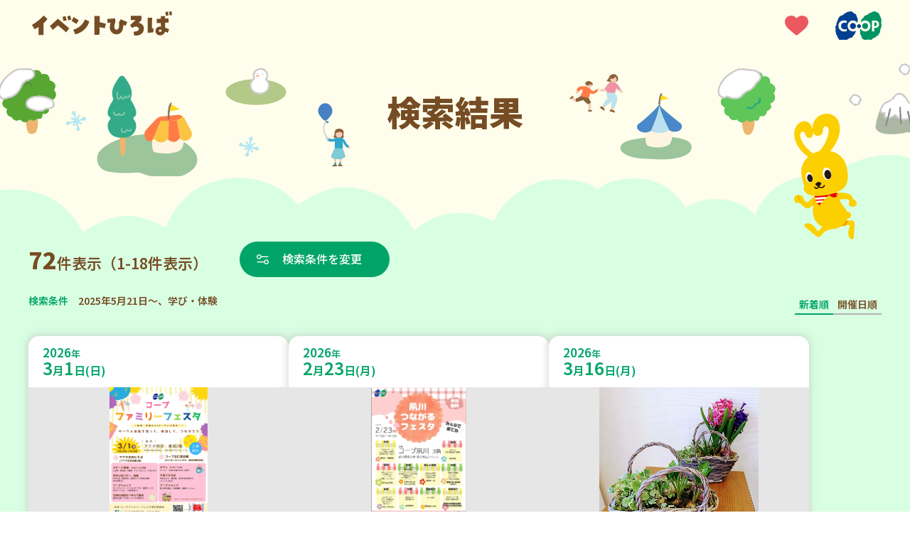

--- FILE ---
content_type: text/html; charset=UTF-8
request_url: https://event.kobe.coop/event.php?genre=activity&date=2025-05-21
body_size: 105342
content:
<!doctype html>
<html lang="ja">
<head prefix="og: http://ogp.me/ns#">
<!-- Google Tag Manager -->
<script>(function(w,d,s,l,i){w[l]=w[l]||[];w[l].push({'gtm.start':
new Date().getTime(),event:'gtm.js'});var f=d.getElementsByTagName(s)[0],
j=d.createElement(s),dl=l!='dataLayer'?'&l='+l:'';j.async=true;j.src=
'https://www.googletagmanager.com/gtm.js?id='+i+dl;f.parentNode.insertBefore(j,f);
})(window,document,'script','dataLayer','GTM-KPST4W5');</script>
<!-- End Google Tag Manager -->
<meta charset="UTF-8">
<title>「2025年5月21日～、学び・体験」の検索結果｜イベントひろば｜コープこうべ</title>
<meta name="viewport" content="width=device-width, initial-scale=1.0">
<meta name="description" content="「2025年5月21日～、学び・体験」の検索結果のイベント一覧です。組合員ならだれでも参加できるイベントやサークルのお知らせを紹介しています。">
<meta name="keywords" content="">


<meta property="og:title" content="「2025年5月21日～、学び・体験」の検索結果｜イベントひろば｜コープこうべ">
<meta property="og:description" content="「2025年5月21日～、学び・体験」の検索結果のイベント一覧です。組合員ならだれでも参加できるイベントやサークルのお知らせを紹介しています。">

<meta property="og:type" content="article">


<meta property="og:image" content="https://event.kobe.coop/share/img/ogp_image.png">

<meta property="og:site_name" content="イベントひろば">
<meta property="og:locale" content="ja_JP">

<link rel="shortcut icon" href="/favicon.ico">
<link rel="preconnect" href="https://fonts.googleapis.com">
<link rel="preconnect" href="https://fonts.gstatic.com" crossorigin>
<link href="https://fonts.googleapis.com/css2?family=Noto+Sans+JP:wght@100..900&family=Roboto:ital,wght@0,100..900;1,100..900&display=swap" rel="stylesheet">
<link rel="stylesheet" href="/share/css/style.css?v=20251001">

<link rel="stylesheet" href="https://cdn.jsdelivr.net/npm/flatpickr/dist/flatpickr.min.css">
<script src="https://cdn.jsdelivr.net/npm/flatpickr"></script>
<script src="https://cdn.jsdelivr.net/npm/flatpickr/dist/l10n/ja.js"></script>

<link rel="stylesheet" href="https://cdn.jsdelivr.net/npm/swiper@11/swiper-bundle.min.css" />
<script src="https://cdn.jsdelivr.net/npm/swiper@11/swiper-bundle.min.js"></script></head>
<body id="top">
<!-- Google Tag Manager (noscript) -->
<noscript><iframe src="https://www.googletagmanager.com/ns.html?id=GTM-KPST4W5"
height="0" width="0" style="display:none;visibility:hidden"></iframe></noscript>
<!-- End Google Tag Manager (noscript) -->
<div id="fb-root"></div>
<script>(function(d, s, id) {
  var js, fjs = d.getElementsByTagName(s)[0];
  if (d.getElementById(id)) return;
  js = d.createElement(s); js.id = id;
  js.src = "//connect.facebook.net/ja_JP/sdk.js#xfbml=1&version=v2.8";
  fjs.parentNode.insertBefore(js, fjs);
}(document, 'script', 'facebook-jssdk'));</script><header class="l-header" id="l-header">
	<div class="l-header-inner">
		<p class="l-header-title">
			<a href="/" class="l-header-titleLink">
				<img src="/share/img/logo_event_hiroba.svg" alt="イベントひろば" class="l-header-titleImage">
			</a>
		</p>
		<div class="l-header-icon">
			<div class="l-header-favorite">
				<a href="/favorite/index.php" class="l-header-favoriteLink">
					<img src="/share/img/pic_heart.svg" alt="お気に入り" class="l-header-favoriteImage">
				</a>
			</div>
			<div class="l-header-coopLogo">
				<a href="https://www.kobe.coop.or.jp/" target="_blank" class="l-header-coopLogoLink">
					<img src="/share/img/logo_ci.svg" alt="コープこうべ" class="l-header-coopLogoImage">
				</a>
			</div>
		</div>
	</div>
</header>
<main class="p-result">
	<div class="p-result-mv">
		<div class="p-result-mvInner --winter">
			<h1 class="p-result-mvTitle">検索結果</h1>
			<div class="p-result-mvCoopyWrap">
				<div class="p-result-mvCoopy">
					<img src="/img/pic_coopy.svg" alt="" class="p-result-mvCoopyImage">
				</div>
			</div>
		</div>
	</div>

	<!-- 検索結果一覧 -->
	<section class="l-section --result">
		<div class="l-section-inner">
			<div class="p-result-lead">
				<div class="p-result-countWrap">
					<p class="p-result-count"><span class="p-result-num">72</span>件表示（1-18件表示）</p>
											<a href="#" class="m-btn --searchRst --date" data-type="modal-searchBox">検索条件を変更</a>
										<div id="searchBoxModal" class="m-searchBox">
						<form action="/event.php" method="get" id="search-form" class="m-searchBox-inner">
    <div class="m-searchBox-tabWrapper">
        <div class="m-searchBox-tabArea" role="tablist">
            <a href="#" class="m-searchBox-tabLink --date" role="tab" aria-selected="false" aria-controls="tabPanel-date">日程<span class="u-sp-none">から探す</span></a>
            <a href="#" class="m-searchBox-tabLink --place" role="tab" aria-selected="false" aria-controls="tabPanel-place">場所<span class="u-sp-none">から探す</span></a>
            <a href="#" class="m-searchBox-tabLink --genre" role="tab" aria-selected="false" aria-controls="tabPanel-genre">ジャンル<span class="u-sp-none">で探す</span></a>
            <a href="javascript:void(0)" class="m-searchBox-termsLink --pc  js-formReset">条件をリセットする</a>
        </div>
        <div class="m-searchBox-content">
            <div class="m-searchBox-tabPanelArea">
                <div id="tabPanel-date" class="m-searchBox-tabPanel --date" role="tabpanel" tabindex="0" hidden>
                    <h2 class="m-searchBox-tabPanelTitle">日程</h2>
                    <div class="m-searchBox-tabCalendar">
                        <input type="text" id="date-range-picker" placeholder="日付を選択">
                        <input type="hidden" name="date" id="start-date" value="2025-05-21">
                        <input type="hidden" name="e_date" id="end-date" value="">
                    </div>
                                    </div>
                <div id="tabPanel-place" class="m-searchBox-tabPanel --place" role="tabpanel" tabindex="0" hidden>
                    <h2 class="m-searchBox-tabPanelTitle">場所</h2>
                                            <ul class="m-searchBox-checkList">
                            <li class="m-searchBox-checkItem m-searchBox-checkItem__areaName">
                                <label class="m-searchBox-checkItemLabel">
                                    <input class="m-searchBox-checkInput" type="checkbox" name="area" data-roll="toggleSearchArea" value="tajima_tanba">
                                    <span class="m-searchBox-checkTitle">但馬・丹波</span>
                                </label>
                            </li>
                                                            <li class="m-searchBox-checkItem" id="area_tajima_tanba">
                                    <label class="m-searchBox-checkItemLabel" for="city_tanba">
                                                                                <input class="m-searchBox-checkInput" type="checkbox" name="city[]" id="city_tanba" value="tanba" data-label="tajima_tanba" data-roll="cityItem" >
                                                                                <span class="m-searchBox-checkTitle">丹波市</span>
                                    </label>
                                </li>
                                                            <li class="m-searchBox-checkItem" id="area_tajima_tanba">
                                    <label class="m-searchBox-checkItemLabel" for="city_sasayama">
                                                                                <input class="m-searchBox-checkInput" type="checkbox" name="city[]" id="city_sasayama" value="sasayama" data-label="tajima_tanba" data-roll="cityItem" >
                                                                                <span class="m-searchBox-checkTitle">丹波篠山市</span>
                                    </label>
                                </li>
                                                            <li class="m-searchBox-checkItem" id="area_tajima_tanba">
                                    <label class="m-searchBox-checkItemLabel" for="city_toyooka">
                                                                                <input class="m-searchBox-checkInput" type="checkbox" name="city[]" id="city_toyooka" value="toyooka" data-label="tajima_tanba" data-roll="cityItem" >
                                                                                <span class="m-searchBox-checkTitle">豊岡市</span>
                                    </label>
                                </li>
                                                            <li class="m-searchBox-checkItem" id="area_tajima_tanba">
                                    <label class="m-searchBox-checkItemLabel" for="city_asago">
                                                                                <input class="m-searchBox-checkInput" type="checkbox" name="city[]" id="city_asago" value="asago" data-label="tajima_tanba" data-roll="cityItem" >
                                                                                <span class="m-searchBox-checkTitle">朝来市</span>
                                    </label>
                                </li>
                                                            <li class="m-searchBox-checkItem" id="area_tajima_tanba">
                                    <label class="m-searchBox-checkItemLabel" for="city_yabu">
                                                                                <input class="m-searchBox-checkInput" type="checkbox" name="city[]" id="city_yabu" value="yabu" data-label="tajima_tanba" data-roll="cityItem" >
                                                                                <span class="m-searchBox-checkTitle">養父市</span>
                                    </label>
                                </li>
                                                            <li class="m-searchBox-checkItem" id="area_tajima_tanba">
                                    <label class="m-searchBox-checkItemLabel" for="city_kami">
                                                                                <input class="m-searchBox-checkInput" type="checkbox" name="city[]" id="city_kami" value="kami" data-label="tajima_tanba" data-roll="cityItem" >
                                                                                <span class="m-searchBox-checkTitle">香美町</span>
                                    </label>
                                </li>
                                                            <li class="m-searchBox-checkItem" id="area_tajima_tanba">
                                    <label class="m-searchBox-checkItemLabel" for="city_shinonsen">
                                                                                <input class="m-searchBox-checkInput" type="checkbox" name="city[]" id="city_shinonsen" value="shinonsen" data-label="tajima_tanba" data-roll="cityItem" >
                                                                                <span class="m-searchBox-checkTitle">新温泉町</span>
                                    </label>
                                </li>
                                                            <li class="m-searchBox-checkItem" id="area_tajima_tanba">
                                    <label class="m-searchBox-checkItemLabel" for="city_kyotango">
                                                                                <input class="m-searchBox-checkInput" type="checkbox" name="city[]" id="city_kyotango" value="kyotango" data-label="tajima_tanba" data-roll="cityItem" >
                                                                                <span class="m-searchBox-checkTitle">京丹後市</span>
                                    </label>
                                </li>
                                                    </ul>
                                            <ul class="m-searchBox-checkList">
                            <li class="m-searchBox-checkItem m-searchBox-checkItem__areaName">
                                <label class="m-searchBox-checkItemLabel">
                                    <input class="m-searchBox-checkInput" type="checkbox" name="area" data-roll="toggleSearchArea" value="harima">
                                    <span class="m-searchBox-checkTitle">播磨</span>
                                </label>
                            </li>
                                                            <li class="m-searchBox-checkItem" id="area_harima">
                                    <label class="m-searchBox-checkItemLabel" for="city_miki">
                                                                                <input class="m-searchBox-checkInput" type="checkbox" name="city[]" id="city_miki" value="miki" data-label="harima" data-roll="cityItem" >
                                                                                <span class="m-searchBox-checkTitle">三木市</span>
                                    </label>
                                </li>
                                                            <li class="m-searchBox-checkItem" id="area_harima">
                                    <label class="m-searchBox-checkItemLabel" for="city_ono">
                                                                                <input class="m-searchBox-checkInput" type="checkbox" name="city[]" id="city_ono" value="ono" data-label="harima" data-roll="cityItem" >
                                                                                <span class="m-searchBox-checkTitle">小野市</span>
                                    </label>
                                </li>
                                                            <li class="m-searchBox-checkItem" id="area_harima">
                                    <label class="m-searchBox-checkItemLabel" for="city_kato">
                                                                                <input class="m-searchBox-checkInput" type="checkbox" name="city[]" id="city_kato" value="kato" data-label="harima" data-roll="cityItem" >
                                                                                <span class="m-searchBox-checkTitle">加東市</span>
                                    </label>
                                </li>
                                                            <li class="m-searchBox-checkItem" id="area_harima">
                                    <label class="m-searchBox-checkItemLabel" for="city_kasai">
                                                                                <input class="m-searchBox-checkInput" type="checkbox" name="city[]" id="city_kasai" value="kasai" data-label="harima" data-roll="cityItem" >
                                                                                <span class="m-searchBox-checkTitle">加西市</span>
                                    </label>
                                </li>
                                                            <li class="m-searchBox-checkItem" id="area_harima">
                                    <label class="m-searchBox-checkItemLabel" for="city_nishiwaki">
                                                                                <input class="m-searchBox-checkInput" type="checkbox" name="city[]" id="city_nishiwaki" value="nishiwaki" data-label="harima" data-roll="cityItem" >
                                                                                <span class="m-searchBox-checkTitle">西脇市</span>
                                    </label>
                                </li>
                                                            <li class="m-searchBox-checkItem" id="area_harima">
                                    <label class="m-searchBox-checkItemLabel" for="city_taka">
                                                                                <input class="m-searchBox-checkInput" type="checkbox" name="city[]" id="city_taka" value="taka" data-label="harima" data-roll="cityItem" >
                                                                                <span class="m-searchBox-checkTitle">多可町</span>
                                    </label>
                                </li>
                                                            <li class="m-searchBox-checkItem" id="area_harima">
                                    <label class="m-searchBox-checkItemLabel" for="city_akashi">
                                                                                <input class="m-searchBox-checkInput" type="checkbox" name="city[]" id="city_akashi" value="akashi" data-label="harima" data-roll="cityItem" >
                                                                                <span class="m-searchBox-checkTitle">明石市</span>
                                    </label>
                                </li>
                                                            <li class="m-searchBox-checkItem" id="area_harima">
                                    <label class="m-searchBox-checkItemLabel" for="city_inami">
                                                                                <input class="m-searchBox-checkInput" type="checkbox" name="city[]" id="city_inami" value="inami" data-label="harima" data-roll="cityItem" >
                                                                                <span class="m-searchBox-checkTitle">稲美町</span>
                                    </label>
                                </li>
                                                            <li class="m-searchBox-checkItem" id="area_harima">
                                    <label class="m-searchBox-checkItemLabel" for="city_harima">
                                                                                <input class="m-searchBox-checkInput" type="checkbox" name="city[]" id="city_harima" value="harima" data-label="harima" data-roll="cityItem" >
                                                                                <span class="m-searchBox-checkTitle">播磨町</span>
                                    </label>
                                </li>
                                                            <li class="m-searchBox-checkItem" id="area_harima">
                                    <label class="m-searchBox-checkItemLabel" for="city_kakogawa">
                                                                                <input class="m-searchBox-checkInput" type="checkbox" name="city[]" id="city_kakogawa" value="kakogawa" data-label="harima" data-roll="cityItem" >
                                                                                <span class="m-searchBox-checkTitle">加古川市</span>
                                    </label>
                                </li>
                                                            <li class="m-searchBox-checkItem" id="area_harima">
                                    <label class="m-searchBox-checkItemLabel" for="city_takasago">
                                                                                <input class="m-searchBox-checkInput" type="checkbox" name="city[]" id="city_takasago" value="takasago" data-label="harima" data-roll="cityItem" >
                                                                                <span class="m-searchBox-checkTitle">高砂市</span>
                                    </label>
                                </li>
                                                            <li class="m-searchBox-checkItem" id="area_harima">
                                    <label class="m-searchBox-checkItemLabel" for="city_himeji">
                                                                                <input class="m-searchBox-checkInput" type="checkbox" name="city[]" id="city_himeji" value="himeji" data-label="harima" data-roll="cityItem" >
                                                                                <span class="m-searchBox-checkTitle">姫路市</span>
                                    </label>
                                </li>
                                                            <li class="m-searchBox-checkItem" id="area_harima">
                                    <label class="m-searchBox-checkItemLabel" for="city_fukusaki">
                                                                                <input class="m-searchBox-checkInput" type="checkbox" name="city[]" id="city_fukusaki" value="fukusaki" data-label="harima" data-roll="cityItem" >
                                                                                <span class="m-searchBox-checkTitle">福崎町</span>
                                    </label>
                                </li>
                                                            <li class="m-searchBox-checkItem" id="area_harima">
                                    <label class="m-searchBox-checkItemLabel" for="city_ichikawa">
                                                                                <input class="m-searchBox-checkInput" type="checkbox" name="city[]" id="city_ichikawa" value="ichikawa" data-label="harima" data-roll="cityItem" >
                                                                                <span class="m-searchBox-checkTitle">市川町</span>
                                    </label>
                                </li>
                                                            <li class="m-searchBox-checkItem" id="area_harima">
                                    <label class="m-searchBox-checkItemLabel" for="city_kamikawa">
                                                                                <input class="m-searchBox-checkInput" type="checkbox" name="city[]" id="city_kamikawa" value="kamikawa" data-label="harima" data-roll="cityItem" >
                                                                                <span class="m-searchBox-checkTitle">神河町</span>
                                    </label>
                                </li>
                                                            <li class="m-searchBox-checkItem" id="area_harima">
                                    <label class="m-searchBox-checkItemLabel" for="city_taishi">
                                                                                <input class="m-searchBox-checkInput" type="checkbox" name="city[]" id="city_taishi" value="taishi" data-label="harima" data-roll="cityItem" >
                                                                                <span class="m-searchBox-checkTitle">太子町</span>
                                    </label>
                                </li>
                                                            <li class="m-searchBox-checkItem" id="area_harima">
                                    <label class="m-searchBox-checkItemLabel" for="city_tatsuno">
                                                                                <input class="m-searchBox-checkInput" type="checkbox" name="city[]" id="city_tatsuno" value="tatsuno" data-label="harima" data-roll="cityItem" >
                                                                                <span class="m-searchBox-checkTitle">たつの市</span>
                                    </label>
                                </li>
                                                            <li class="m-searchBox-checkItem" id="area_harima">
                                    <label class="m-searchBox-checkItemLabel" for="city_aioi">
                                                                                <input class="m-searchBox-checkInput" type="checkbox" name="city[]" id="city_aioi" value="aioi" data-label="harima" data-roll="cityItem" >
                                                                                <span class="m-searchBox-checkTitle">相生市</span>
                                    </label>
                                </li>
                                                            <li class="m-searchBox-checkItem" id="area_harima">
                                    <label class="m-searchBox-checkItemLabel" for="city_ako">
                                                                                <input class="m-searchBox-checkInput" type="checkbox" name="city[]" id="city_ako" value="ako" data-label="harima" data-roll="cityItem" >
                                                                                <span class="m-searchBox-checkTitle">赤穂市</span>
                                    </label>
                                </li>
                                                            <li class="m-searchBox-checkItem" id="area_harima">
                                    <label class="m-searchBox-checkItemLabel" for="city_kamigori">
                                                                                <input class="m-searchBox-checkInput" type="checkbox" name="city[]" id="city_kamigori" value="kamigori" data-label="harima" data-roll="cityItem" >
                                                                                <span class="m-searchBox-checkTitle">上郡町</span>
                                    </label>
                                </li>
                                                            <li class="m-searchBox-checkItem" id="area_harima">
                                    <label class="m-searchBox-checkItemLabel" for="city_sayo">
                                                                                <input class="m-searchBox-checkInput" type="checkbox" name="city[]" id="city_sayo" value="sayo" data-label="harima" data-roll="cityItem" >
                                                                                <span class="m-searchBox-checkTitle">佐用町</span>
                                    </label>
                                </li>
                                                            <li class="m-searchBox-checkItem" id="area_harima">
                                    <label class="m-searchBox-checkItemLabel" for="city_shiso">
                                                                                <input class="m-searchBox-checkInput" type="checkbox" name="city[]" id="city_shiso" value="shiso" data-label="harima" data-roll="cityItem" >
                                                                                <span class="m-searchBox-checkTitle">宍粟市</span>
                                    </label>
                                </li>
                                                    </ul>
                                            <ul class="m-searchBox-checkList">
                            <li class="m-searchBox-checkItem m-searchBox-checkItem__areaName">
                                <label class="m-searchBox-checkItemLabel">
                                    <input class="m-searchBox-checkInput" type="checkbox" name="area" data-roll="toggleSearchArea" value="kobe">
                                    <span class="m-searchBox-checkTitle">神戸</span>
                                </label>
                            </li>
                                                            <li class="m-searchBox-checkItem" id="area_kobe">
                                    <label class="m-searchBox-checkItemLabel" for="city_higashinada">
                                                                                <input class="m-searchBox-checkInput" type="checkbox" name="city[]" id="city_higashinada" value="higashinada" data-label="kobe" data-roll="cityItem" >
                                                                                <span class="m-searchBox-checkTitle">東灘区</span>
                                    </label>
                                </li>
                                                            <li class="m-searchBox-checkItem" id="area_kobe">
                                    <label class="m-searchBox-checkItemLabel" for="city_nada">
                                                                                <input class="m-searchBox-checkInput" type="checkbox" name="city[]" id="city_nada" value="nada" data-label="kobe" data-roll="cityItem" >
                                                                                <span class="m-searchBox-checkTitle">灘区</span>
                                    </label>
                                </li>
                                                            <li class="m-searchBox-checkItem" id="area_kobe">
                                    <label class="m-searchBox-checkItemLabel" for="city_chuou">
                                                                                <input class="m-searchBox-checkInput" type="checkbox" name="city[]" id="city_chuou" value="chuou" data-label="kobe" data-roll="cityItem" >
                                                                                <span class="m-searchBox-checkTitle">中央区</span>
                                    </label>
                                </li>
                                                            <li class="m-searchBox-checkItem" id="area_kobe">
                                    <label class="m-searchBox-checkItemLabel" for="city_hyogo">
                                                                                <input class="m-searchBox-checkInput" type="checkbox" name="city[]" id="city_hyogo" value="hyogo" data-label="kobe" data-roll="cityItem" >
                                                                                <span class="m-searchBox-checkTitle">兵庫区</span>
                                    </label>
                                </li>
                                                            <li class="m-searchBox-checkItem" id="area_kobe">
                                    <label class="m-searchBox-checkItemLabel" for="city_nagata">
                                                                                <input class="m-searchBox-checkInput" type="checkbox" name="city[]" id="city_nagata" value="nagata" data-label="kobe" data-roll="cityItem" >
                                                                                <span class="m-searchBox-checkTitle">長田区</span>
                                    </label>
                                </li>
                                                            <li class="m-searchBox-checkItem" id="area_kobe">
                                    <label class="m-searchBox-checkItemLabel" for="city_suma">
                                                                                <input class="m-searchBox-checkInput" type="checkbox" name="city[]" id="city_suma" value="suma" data-label="kobe" data-roll="cityItem" >
                                                                                <span class="m-searchBox-checkTitle">須磨区</span>
                                    </label>
                                </li>
                                                            <li class="m-searchBox-checkItem" id="area_kobe">
                                    <label class="m-searchBox-checkItemLabel" for="city_kita">
                                                                                <input class="m-searchBox-checkInput" type="checkbox" name="city[]" id="city_kita" value="kita" data-label="kobe" data-roll="cityItem" >
                                                                                <span class="m-searchBox-checkTitle">北区</span>
                                    </label>
                                </li>
                                                            <li class="m-searchBox-checkItem" id="area_kobe">
                                    <label class="m-searchBox-checkItemLabel" for="city_nishi">
                                                                                <input class="m-searchBox-checkInput" type="checkbox" name="city[]" id="city_nishi" value="nishi" data-label="kobe" data-roll="cityItem" >
                                                                                <span class="m-searchBox-checkTitle">西区</span>
                                    </label>
                                </li>
                                                            <li class="m-searchBox-checkItem" id="area_kobe">
                                    <label class="m-searchBox-checkItemLabel" for="city_tarumi">
                                                                                <input class="m-searchBox-checkInput" type="checkbox" name="city[]" id="city_tarumi" value="tarumi" data-label="kobe" data-roll="cityItem" >
                                                                                <span class="m-searchBox-checkTitle">垂水区</span>
                                    </label>
                                </li>
                                                    </ul>
                                            <ul class="m-searchBox-checkList">
                            <li class="m-searchBox-checkItem m-searchBox-checkItem__areaName">
                                <label class="m-searchBox-checkItemLabel">
                                    <input class="m-searchBox-checkInput" type="checkbox" name="area" data-roll="toggleSearchArea" value="hanshin">
                                    <span class="m-searchBox-checkTitle">阪神</span>
                                </label>
                            </li>
                                                            <li class="m-searchBox-checkItem" id="area_hanshin">
                                    <label class="m-searchBox-checkItemLabel" for="city_takarazuka">
                                                                                <input class="m-searchBox-checkInput" type="checkbox" name="city[]" id="city_takarazuka" value="takarazuka" data-label="hanshin" data-roll="cityItem" >
                                                                                <span class="m-searchBox-checkTitle">宝塚市</span>
                                    </label>
                                </li>
                                                            <li class="m-searchBox-checkItem" id="area_hanshin">
                                    <label class="m-searchBox-checkItemLabel" for="city_kawanishi">
                                                                                <input class="m-searchBox-checkInput" type="checkbox" name="city[]" id="city_kawanishi" value="kawanishi" data-label="hanshin" data-roll="cityItem" >
                                                                                <span class="m-searchBox-checkTitle">川西市</span>
                                    </label>
                                </li>
                                                            <li class="m-searchBox-checkItem" id="area_hanshin">
                                    <label class="m-searchBox-checkItemLabel" for="city_inagawa">
                                                                                <input class="m-searchBox-checkInput" type="checkbox" name="city[]" id="city_inagawa" value="inagawa" data-label="hanshin" data-roll="cityItem" >
                                                                                <span class="m-searchBox-checkTitle">猪名川町</span>
                                    </label>
                                </li>
                                                            <li class="m-searchBox-checkItem" id="area_hanshin">
                                    <label class="m-searchBox-checkItemLabel" for="city_amagasaki">
                                                                                <input class="m-searchBox-checkInput" type="checkbox" name="city[]" id="city_amagasaki" value="amagasaki" data-label="hanshin" data-roll="cityItem" >
                                                                                <span class="m-searchBox-checkTitle">尼崎市</span>
                                    </label>
                                </li>
                                                            <li class="m-searchBox-checkItem" id="area_hanshin">
                                    <label class="m-searchBox-checkItemLabel" for="city_itami">
                                                                                <input class="m-searchBox-checkInput" type="checkbox" name="city[]" id="city_itami" value="itami" data-label="hanshin" data-roll="cityItem" >
                                                                                <span class="m-searchBox-checkTitle">伊丹市</span>
                                    </label>
                                </li>
                                                            <li class="m-searchBox-checkItem" id="area_hanshin">
                                    <label class="m-searchBox-checkItemLabel" for="city_nishinomiya">
                                                                                <input class="m-searchBox-checkInput" type="checkbox" name="city[]" id="city_nishinomiya" value="nishinomiya" data-label="hanshin" data-roll="cityItem" >
                                                                                <span class="m-searchBox-checkTitle">西宮市</span>
                                    </label>
                                </li>
                                                            <li class="m-searchBox-checkItem" id="area_hanshin">
                                    <label class="m-searchBox-checkItemLabel" for="city_ashiya">
                                                                                <input class="m-searchBox-checkInput" type="checkbox" name="city[]" id="city_ashiya" value="ashiya" data-label="hanshin" data-roll="cityItem" >
                                                                                <span class="m-searchBox-checkTitle">芦屋市</span>
                                    </label>
                                </li>
                                                            <li class="m-searchBox-checkItem" id="area_hanshin">
                                    <label class="m-searchBox-checkItemLabel" for="city_sanda">
                                                                                <input class="m-searchBox-checkInput" type="checkbox" name="city[]" id="city_sanda" value="sanda" data-label="hanshin" data-roll="cityItem" >
                                                                                <span class="m-searchBox-checkTitle">三田市</span>
                                    </label>
                                </li>
                                                    </ul>
                                            <ul class="m-searchBox-checkList">
                            <li class="m-searchBox-checkItem m-searchBox-checkItem__areaName">
                                <label class="m-searchBox-checkItemLabel">
                                    <input class="m-searchBox-checkInput" type="checkbox" name="area" data-roll="toggleSearchArea" value="osakakita">
                                    <span class="m-searchBox-checkTitle">大阪北部</span>
                                </label>
                            </li>
                                                            <li class="m-searchBox-checkItem" id="area_osakakita">
                                    <label class="m-searchBox-checkItemLabel" for="city_shimamoto">
                                                                                <input class="m-searchBox-checkInput" type="checkbox" name="city[]" id="city_shimamoto" value="shimamoto" data-label="osakakita" data-roll="cityItem" >
                                                                                <span class="m-searchBox-checkTitle">島本町</span>
                                    </label>
                                </li>
                                                            <li class="m-searchBox-checkItem" id="area_osakakita">
                                    <label class="m-searchBox-checkItemLabel" for="city_takatsuki">
                                                                                <input class="m-searchBox-checkInput" type="checkbox" name="city[]" id="city_takatsuki" value="takatsuki" data-label="osakakita" data-roll="cityItem" >
                                                                                <span class="m-searchBox-checkTitle">高槻市</span>
                                    </label>
                                </li>
                                                            <li class="m-searchBox-checkItem" id="area_osakakita">
                                    <label class="m-searchBox-checkItemLabel" for="city_ibaraki">
                                                                                <input class="m-searchBox-checkInput" type="checkbox" name="city[]" id="city_ibaraki" value="ibaraki" data-label="osakakita" data-roll="cityItem" >
                                                                                <span class="m-searchBox-checkTitle">茨木市</span>
                                    </label>
                                </li>
                                                            <li class="m-searchBox-checkItem" id="area_osakakita">
                                    <label class="m-searchBox-checkItemLabel" for="city_settsu">
                                                                                <input class="m-searchBox-checkInput" type="checkbox" name="city[]" id="city_settsu" value="settsu" data-label="osakakita" data-roll="cityItem" >
                                                                                <span class="m-searchBox-checkTitle">摂津市</span>
                                    </label>
                                </li>
                                                            <li class="m-searchBox-checkItem" id="area_osakakita">
                                    <label class="m-searchBox-checkItemLabel" for="city_suita">
                                                                                <input class="m-searchBox-checkInput" type="checkbox" name="city[]" id="city_suita" value="suita" data-label="osakakita" data-roll="cityItem" >
                                                                                <span class="m-searchBox-checkTitle">吹田市</span>
                                    </label>
                                </li>
                                                            <li class="m-searchBox-checkItem" id="area_osakakita">
                                    <label class="m-searchBox-checkItemLabel" for="city_yodogawa">
                                                                                <input class="m-searchBox-checkInput" type="checkbox" name="city[]" id="city_yodogawa" value="yodogawa" data-label="osakakita" data-roll="cityItem" >
                                                                                <span class="m-searchBox-checkTitle">大阪市淀川区</span>
                                    </label>
                                </li>
                                                            <li class="m-searchBox-checkItem" id="area_osakakita">
                                    <label class="m-searchBox-checkItemLabel" for="city_higashiyodogawa">
                                                                                <input class="m-searchBox-checkInput" type="checkbox" name="city[]" id="city_higashiyodogawa" value="higashiyodogawa" data-label="osakakita" data-roll="cityItem" >
                                                                                <span class="m-searchBox-checkTitle">大阪市東淀川区</span>
                                    </label>
                                </li>
                                                            <li class="m-searchBox-checkItem" id="area_osakakita">
                                    <label class="m-searchBox-checkItemLabel" for="city_nishiyodogawa">
                                                                                <input class="m-searchBox-checkInput" type="checkbox" name="city[]" id="city_nishiyodogawa" value="nishiyodogawa" data-label="osakakita" data-roll="cityItem" >
                                                                                <span class="m-searchBox-checkTitle">大阪市西淀川区</span>
                                    </label>
                                </li>
                                                            <li class="m-searchBox-checkItem" id="area_osakakita">
                                    <label class="m-searchBox-checkItemLabel" for="city_nose">
                                                                                <input class="m-searchBox-checkInput" type="checkbox" name="city[]" id="city_nose" value="nose" data-label="osakakita" data-roll="cityItem" >
                                                                                <span class="m-searchBox-checkTitle">能勢町</span>
                                    </label>
                                </li>
                                                            <li class="m-searchBox-checkItem" id="area_osakakita">
                                    <label class="m-searchBox-checkItemLabel" for="city_toyono">
                                                                                <input class="m-searchBox-checkInput" type="checkbox" name="city[]" id="city_toyono" value="toyono" data-label="osakakita" data-roll="cityItem" >
                                                                                <span class="m-searchBox-checkTitle">豊能町</span>
                                    </label>
                                </li>
                                                            <li class="m-searchBox-checkItem" id="area_osakakita">
                                    <label class="m-searchBox-checkItemLabel" for="city_minoh">
                                                                                <input class="m-searchBox-checkInput" type="checkbox" name="city[]" id="city_minoh" value="minoh" data-label="osakakita" data-roll="cityItem" >
                                                                                <span class="m-searchBox-checkTitle">箕面市</span>
                                    </label>
                                </li>
                                                            <li class="m-searchBox-checkItem" id="area_osakakita">
                                    <label class="m-searchBox-checkItemLabel" for="city_ikeda">
                                                                                <input class="m-searchBox-checkInput" type="checkbox" name="city[]" id="city_ikeda" value="ikeda" data-label="osakakita" data-roll="cityItem" >
                                                                                <span class="m-searchBox-checkTitle">池田市</span>
                                    </label>
                                </li>
                                                            <li class="m-searchBox-checkItem" id="area_osakakita">
                                    <label class="m-searchBox-checkItemLabel" for="city_toyonaka">
                                                                                <input class="m-searchBox-checkInput" type="checkbox" name="city[]" id="city_toyonaka" value="toyonaka" data-label="osakakita" data-roll="cityItem" >
                                                                                <span class="m-searchBox-checkTitle">豊中市</span>
                                    </label>
                                </li>
                                                    </ul>
                                            <ul class="m-searchBox-checkList">
                            <li class="m-searchBox-checkItem m-searchBox-checkItem__areaName">
                                <label class="m-searchBox-checkItemLabel">
                                    <input class="m-searchBox-checkInput" type="checkbox" name="area" data-roll="toggleSearchArea" value="awaji">
                                    <span class="m-searchBox-checkTitle">淡路</span>
                                </label>
                            </li>
                                                            <li class="m-searchBox-checkItem" id="area_awaji">
                                    <label class="m-searchBox-checkItemLabel" for="city_awaji">
                                                                                <input class="m-searchBox-checkInput" type="checkbox" name="city[]" id="city_awaji" value="awaji" data-label="awaji" data-roll="cityItem" >
                                                                                <span class="m-searchBox-checkTitle">淡路市</span>
                                    </label>
                                </li>
                                                            <li class="m-searchBox-checkItem" id="area_awaji">
                                    <label class="m-searchBox-checkItemLabel" for="city_sumoto">
                                                                                <input class="m-searchBox-checkInput" type="checkbox" name="city[]" id="city_sumoto" value="sumoto" data-label="awaji" data-roll="cityItem" >
                                                                                <span class="m-searchBox-checkTitle">洲本市</span>
                                    </label>
                                </li>
                                                            <li class="m-searchBox-checkItem" id="area_awaji">
                                    <label class="m-searchBox-checkItemLabel" for="city_minamiawaji">
                                                                                <input class="m-searchBox-checkInput" type="checkbox" name="city[]" id="city_minamiawaji" value="minamiawaji" data-label="awaji" data-roll="cityItem" >
                                                                                <span class="m-searchBox-checkTitle">南あわじ市</span>
                                    </label>
                                </li>
                                                    </ul>
                                            <ul class="m-searchBox-checkList">
                            <li class="m-searchBox-checkItem m-searchBox-checkItem__areaName">
                                <label class="m-searchBox-checkItemLabel">
                                    <input class="m-searchBox-checkInput" type="checkbox" name="area" data-roll="toggleSearchArea" value="other">
                                    <span class="m-searchBox-checkTitle">その他</span>
                                </label>
                            </li>
                                                            <li class="m-searchBox-checkItem" id="area_other">
                                    <label class="m-searchBox-checkItemLabel" for="city_online">
                                                                                <input class="m-searchBox-checkInput" type="checkbox" name="online" id="city_online" value="1" data-label="other" data-roll="cityItem" >
                                                                                <span class="m-searchBox-checkTitle">オンライン</span>
                                    </label>
                                </li>
                                                            <li class="m-searchBox-checkItem" id="area_other">
                                    <label class="m-searchBox-checkItemLabel" for="city_芦屋市呉川町">
                                                                                <input class="m-searchBox-checkInput" type="checkbox" name="other_city[]" id="city_芦屋市呉川町" value="芦屋市呉川町" data-label="other" data-roll="cityItem" >
                                                                                <span class="m-searchBox-checkTitle">芦屋市呉川町</span>
                                    </label>
                                </li>
                                                            <li class="m-searchBox-checkItem" id="area_other">
                                    <label class="m-searchBox-checkItemLabel" for="city_西宮市若松町">
                                                                                <input class="m-searchBox-checkInput" type="checkbox" name="other_city[]" id="city_西宮市若松町" value="西宮市若松町" data-label="other" data-roll="cityItem" >
                                                                                <span class="m-searchBox-checkTitle">西宮市若松町</span>
                                    </label>
                                </li>
                                                            <li class="m-searchBox-checkItem" id="area_other">
                                    <label class="m-searchBox-checkItemLabel" for="city_神戸市西区玉津町小山">
                                                                                <input class="m-searchBox-checkInput" type="checkbox" name="other_city[]" id="city_神戸市西区玉津町小山" value="神戸市西区玉津町小山" data-label="other" data-roll="cityItem" >
                                                                                <span class="m-searchBox-checkTitle">神戸市西区玉津町小山</span>
                                    </label>
                                </li>
                                                            <li class="m-searchBox-checkItem" id="area_other">
                                    <label class="m-searchBox-checkItemLabel" for="city_豊能郡">
                                                                                <input class="m-searchBox-checkInput" type="checkbox" name="other_city[]" id="city_豊能郡" value="豊能郡" data-label="other" data-roll="cityItem" >
                                                                                <span class="m-searchBox-checkTitle">豊能郡</span>
                                    </label>
                                </li>
                                                    </ul>
                                    </div>
                <div id="tabPanel-genre" class="m-searchBox-tabPanel --genre" role="tabpanel" tabindex="0" hidden>
                    <h2 class="m-searchBox-tabPanelTitle">ジャンル</h2>
                                            <h3 class="m-searchBox-tabPanelSubTitle">対象</h3>
                        <ul class="m-searchBox-checkList">
                                                            <li class="m-searchBox-checkItem">
                                    <label class="m-searchBox-checkItemLabel" for="genre_child">
                                    <input class="m-searchBox-checkInput" type="checkbox" name="genre[]" id="genre_child" value="child" >
                                        <span class="m-searchBox-checkTitle">子ども</span>
                                    </label>
                                </li>
                                                            <li class="m-searchBox-checkItem">
                                    <label class="m-searchBox-checkItemLabel" for="genre_family">
                                    <input class="m-searchBox-checkInput" type="checkbox" name="genre[]" id="genre_family" value="family" >
                                        <span class="m-searchBox-checkTitle">親子で楽しむ</span>
                                    </label>
                                </li>
                                                            <li class="m-searchBox-checkItem">
                                    <label class="m-searchBox-checkItemLabel" for="genre_young">
                                    <input class="m-searchBox-checkInput" type="checkbox" name="genre[]" id="genre_young" value="young" >
                                        <span class="m-searchBox-checkTitle">中・高・大学生</span>
                                    </label>
                                </li>
                                                            <li class="m-searchBox-checkItem">
                                    <label class="m-searchBox-checkItemLabel" for="genre_adult">
                                    <input class="m-searchBox-checkInput" type="checkbox" name="genre[]" id="genre_adult" value="adult" >
                                        <span class="m-searchBox-checkTitle">大人向け</span>
                                    </label>
                                </li>
                                                    </ul>
                                            <h3 class="m-searchBox-tabPanelSubTitle">イベント内容</h3>
                        <ul class="m-searchBox-checkList">
                                                            <li class="m-searchBox-checkItem">
                                    <label class="m-searchBox-checkItemLabel" for="genre_activity">
                                    <input class="m-searchBox-checkInput" type="checkbox" name="genre[]" id="genre_activity" value="activity" checked>
                                        <span class="m-searchBox-checkTitle">学び・体験</span>
                                    </label>
                                </li>
                                                            <li class="m-searchBox-checkItem">
                                    <label class="m-searchBox-checkItemLabel" for="genre_food">
                                    <input class="m-searchBox-checkInput" type="checkbox" name="genre[]" id="genre_food" value="food" >
                                        <span class="m-searchBox-checkTitle">食</span>
                                    </label>
                                </li>
                                                            <li class="m-searchBox-checkItem">
                                    <label class="m-searchBox-checkItemLabel" for="genre_life_eco">
                                    <input class="m-searchBox-checkInput" type="checkbox" name="genre[]" id="genre_life_eco" value="life_eco" >
                                        <span class="m-searchBox-checkTitle">環境</span>
                                    </label>
                                </li>
                                                            <li class="m-searchBox-checkItem">
                                    <label class="m-searchBox-checkItemLabel" for="genre_volunteer">
                                    <input class="m-searchBox-checkInput" type="checkbox" name="genre[]" id="genre_volunteer" value="volunteer" >
                                        <span class="m-searchBox-checkTitle">ボランティア</span>
                                    </label>
                                </li>
                                                            <li class="m-searchBox-checkItem">
                                    <label class="m-searchBox-checkItemLabel" for="genre_peace">
                                    <input class="m-searchBox-checkInput" type="checkbox" name="genre[]" id="genre_peace" value="peace" >
                                        <span class="m-searchBox-checkTitle">平和・防災</span>
                                    </label>
                                </li>
                                                            <li class="m-searchBox-checkItem">
                                    <label class="m-searchBox-checkItemLabel" for="genre_art">
                                    <input class="m-searchBox-checkInput" type="checkbox" name="genre[]" id="genre_art" value="art" >
                                        <span class="m-searchBox-checkTitle">芸術・音楽</span>
                                    </label>
                                </li>
                                                            <li class="m-searchBox-checkItem">
                                    <label class="m-searchBox-checkItemLabel" for="genre_outdoor">
                                    <input class="m-searchBox-checkInput" type="checkbox" name="genre[]" id="genre_outdoor" value="outdoor" >
                                        <span class="m-searchBox-checkTitle">野外活動</span>
                                    </label>
                                </li>
                                                            <li class="m-searchBox-checkItem">
                                    <label class="m-searchBox-checkItemLabel" for="genre_tsudoiba">
                                    <input class="m-searchBox-checkInput" type="checkbox" name="genre[]" id="genre_tsudoiba" value="tsudoiba" >
                                        <span class="m-searchBox-checkTitle">カフェ・つどい場</span>
                                    </label>
                                </li>
                                                            <li class="m-searchBox-checkItem">
                                    <label class="m-searchBox-checkItemLabel" for="genre_health">
                                    <input class="m-searchBox-checkInput" type="checkbox" name="genre[]" id="genre_health" value="health" >
                                        <span class="m-searchBox-checkTitle">健康・スポーツ</span>
                                    </label>
                                </li>
                                                            <li class="m-searchBox-checkItem">
                                    <label class="m-searchBox-checkItemLabel" for="genre_other">
                                    <input class="m-searchBox-checkInput" type="checkbox" name="genre[]" id="genre_other" value="other" >
                                        <span class="m-searchBox-checkTitle">その他</span>
                                    </label>
                                </li>
                                                    </ul>
                                    </div>
            </div>
            <div class="m-searchBox-terms">
                <div class="m-searchBox-termsLinkWrap">
                    <a href="javascript:void(0)" class="m-searchBox-termsLink --sp js-formReset">条件をリセットする</a>
                </div>
                <p class="m-searchBox-termsText"><span class="m-searchBox-termsTitle">現在の絞り込み：</span>
                    <span id="search-cond-text">                        2025年5月21日～、学び・体験                    </span>
                </p>
            </div>
        </div>
    </div>

    <div class="m-searchBox-control">
        <div class="m-searchBox-keyword">
            <p class="m-searchBox-keyTitle">キーワード</p>
            <input type="text" name="kw" value="">
        </div>
        <div class="m-searchBox-selector">
            <label class="m-searchBox-checkItemLabel">
            <input class="m-searchBox-checkInput" type="checkbox" name="apply" id="formApply" value="1" >
                <span class="m-searchBox-checkTitle">受付中のみ</span>
            </label>
            <input type="submit" value="表示する" class="m-searchBox-view">
        </div>
    </div>
</form>					</div>
				</div>
				<div class="p-result-termWrap">
					<p class="p-result-term"><span class="p-result-termTitle">検索条件</span>　2025年5月21日～、学び・体験</p>
					<div class="p-result-sort">
						<a href="/event.php?date=2025-05-21&genre%5B0%5D=activity" class="p-result-sortLink is-active">新着順</a>
						<a href="/event.php?date=2025-05-21&genre%5B0%5D=activity&sort=near" class="p-result-sortLink">開催日順</a>
					</div>
				</div>
			</div>

			<div class="m-eventItem">
															<div class="m-eventItem-inner" id="eventItem147673" data-role="event-item">
	<a href="/detail/index.php?id=147673" class="m-eventItem-link">
		<div class="m-eventItem-date">
			<div class="m-eventItem-dateStart">
				<p class="m-eventItem-dateAD">2026<span class="m-eventItem-dateYear">年</span></p>
				<p class="m-eventItem-dateDay">3<span class="m-eventItem-dateText">月</span>1<span class="m-eventItem-dateText">日(日)</span></p>
			</div>
					</div>
		<div class="m-eventItem-imageWrap">
			<img src="https://event.kobe.coop/item/2025%E3%83%95%E3%82%A1%E3%83%9F%E3%83%AA%E3%83%BC%E3%83%95%E3%82%A7%E3%82%B9%E3%82%BF%E5%8D%B0%E5%88%B7%E7%94%A8.jpg" alt="" class="m-eventItem-image" lazy="loading">
					</div>
		<div class="m-eventItem-detail">
							<span href="#" class="m-eventItem-favBtn ga-event-favoriteAdd" data-role="favorite" data-label="147673">保存</span>
										<p class="m-eventItem-areaName">西宮市</p>
						<h3 class="m-eventItem-mainText">2026コープファミリーフェスタ～サークル活動を知って、参加して、つながろう</h3>
							<div class="m-eventItem-genreWrap">
											<p class="m-eventItem-genreIcon --child">子ども</p>
                    						<p class="m-eventItem-genreIcon --family">親子で楽しむ</p>
                    						<p class="m-eventItem-genreIcon --activity">学び・体験</p>
                    						<p class="m-eventItem-genreIcon --life_eco">環境</p>
                    						<p class="m-eventItem-genreIcon --volunteer">ボランティア</p>
                    						<p class="m-eventItem-genreIcon --art">芸術・音楽</p>
                    						<p class="m-eventItem-genreIcon --tsudoiba">カフェ・つどい場</p>
                    						<p class="m-eventItem-genreIcon --health">健康・スポーツ</p>
                    				</div>
					</div>
	</a>
</div>											<div class="m-eventItem-inner" id="eventItem147835" data-role="event-item">
	<a href="/detail/index.php?id=147835" class="m-eventItem-link">
		<div class="m-eventItem-date">
			<div class="m-eventItem-dateStart">
				<p class="m-eventItem-dateAD">2026<span class="m-eventItem-dateYear">年</span></p>
				<p class="m-eventItem-dateDay">2<span class="m-eventItem-dateText">月</span>23<span class="m-eventItem-dateText">日(月)</span></p>
			</div>
					</div>
		<div class="m-eventItem-imageWrap">
			<img src="https://event.kobe.coop/item/2%E5%9C%B0%E5%8C%BA20260223%E5%A4%99%E5%B7%9D%E3%81%A4%E3%81%AA%E3%81%8C%E3%82%8B%E3%83%95%E3%82%A7%E3%82%B9%E3%82%BF1.PNG" alt="" class="m-eventItem-image" lazy="loading">
					</div>
		<div class="m-eventItem-detail">
							<span href="#" class="m-eventItem-favBtn ga-event-favoriteAdd" data-role="favorite" data-label="147835">保存</span>
										<p class="m-eventItem-areaName">西宮市若松町</p>
						<h3 class="m-eventItem-mainText">夙川つながるフェスタ</h3>
							<div class="m-eventItem-genreWrap">
											<p class="m-eventItem-genreIcon --child">子ども</p>
                    						<p class="m-eventItem-genreIcon --family">親子で楽しむ</p>
                    						<p class="m-eventItem-genreIcon --young">中・高・大学生</p>
                    						<p class="m-eventItem-genreIcon --adult">大人向け</p>
                    						<p class="m-eventItem-genreIcon --activity">学び・体験</p>
                    						<p class="m-eventItem-genreIcon --food">食</p>
                    						<p class="m-eventItem-genreIcon --life_eco">環境</p>
                    						<p class="m-eventItem-genreIcon --volunteer">ボランティア</p>
                    						<p class="m-eventItem-genreIcon --art">芸術・音楽</p>
                    						<p class="m-eventItem-genreIcon --tsudoiba">カフェ・つどい場</p>
                    						<p class="m-eventItem-genreIcon --health">健康・スポーツ</p>
                    				</div>
					</div>
	</a>
</div>											<div class="m-eventItem-inner" id="eventItem147811" data-role="event-item">
	<a href="/detail/index.php?id=147811" class="m-eventItem-link">
		<div class="m-eventItem-date">
			<div class="m-eventItem-dateStart">
				<p class="m-eventItem-dateAD">2026<span class="m-eventItem-dateYear">年</span></p>
				<p class="m-eventItem-dateDay">3<span class="m-eventItem-dateText">月</span>16<span class="m-eventItem-dateText">日(月)</span></p>
			</div>
					</div>
		<div class="m-eventItem-imageWrap">
			<img src="https://event.kobe.coop/item/2chiku_20260316_biwanokai2.jpg" alt="" class="m-eventItem-image" lazy="loading">
					</div>
		<div class="m-eventItem-detail">
							<span href="#" class="m-eventItem-favBtn ga-event-favoriteAdd" data-role="favorite" data-label="147811">保存</span>
										<p class="m-eventItem-areaName">西宮市</p>
						<h3 class="m-eventItem-mainText">春待ち寄せ植えバスケット作り【第2地区本部】</h3>
							<div class="m-eventItem-genreWrap">
											<p class="m-eventItem-genreIcon --adult">大人向け</p>
                    						<p class="m-eventItem-genreIcon --activity">学び・体験</p>
                    						<p class="m-eventItem-genreIcon --volunteer">ボランティア</p>
                    						<p class="m-eventItem-genreIcon --other">その他</p>
                    				</div>
					</div>
	</a>
</div>											<div class="m-eventItem-inner" id="eventItem147836" data-role="event-item">
	<a href="/detail/index.php?id=147836" class="m-eventItem-link">
		<div class="m-eventItem-date">
			<div class="m-eventItem-dateStart">
				<p class="m-eventItem-dateAD">2026<span class="m-eventItem-dateYear">年</span></p>
				<p class="m-eventItem-dateDay">3<span class="m-eventItem-dateText">月</span>7<span class="m-eventItem-dateText">日(土)</span></p>
			</div>
					</div>
		<div class="m-eventItem-imageWrap">
			<img src="https://event.kobe.coop/item/2chiku20260307%E3%81%A4%E3%81%AA%E3%81%8C%E3%82%8B%E3%83%95%E3%82%A7%E3%82%B9%E3%82%BF%E8%A5%BF%E5%AE%AE%E6%9D%B12026.PNG" alt="" class="m-eventItem-image" lazy="loading">
					</div>
		<div class="m-eventItem-detail">
							<span href="#" class="m-eventItem-favBtn ga-event-favoriteAdd" data-role="favorite" data-label="147836">保存</span>
										<p class="m-eventItem-areaName">西宮市</p>
						<h3 class="m-eventItem-mainText">つながるフェスタinコープ西宮東2026</h3>
							<div class="m-eventItem-genreWrap">
											<p class="m-eventItem-genreIcon --child">子ども</p>
                    						<p class="m-eventItem-genreIcon --family">親子で楽しむ</p>
                    						<p class="m-eventItem-genreIcon --young">中・高・大学生</p>
                    						<p class="m-eventItem-genreIcon --adult">大人向け</p>
                    						<p class="m-eventItem-genreIcon --activity">学び・体験</p>
                    						<p class="m-eventItem-genreIcon --food">食</p>
                    						<p class="m-eventItem-genreIcon --life_eco">環境</p>
                    						<p class="m-eventItem-genreIcon --peace">平和・防災</p>
                    						<p class="m-eventItem-genreIcon --tsudoiba">カフェ・つどい場</p>
                    				</div>
					</div>
	</a>
</div>											<div class="m-eventItem-inner" id="eventItem123011" data-role="event-item">
	<a href="/detail/index.php?id=123011" class="m-eventItem-link">
		<div class="m-eventItem-date">
			<div class="m-eventItem-dateStart">
				<p class="m-eventItem-dateAD">2026<span class="m-eventItem-dateYear">年</span></p>
				<p class="m-eventItem-dateDay">3<span class="m-eventItem-dateText">月</span>7<span class="m-eventItem-dateText">日(土)</span></p>
			</div>
					</div>
		<div class="m-eventItem-imageWrap">
			<img src="https://event.kobe.coop/item/2chiku_20250308_yacho4.jpg" alt="" class="m-eventItem-image" lazy="loading">
					</div>
		<div class="m-eventItem-detail">
							<span href="#" class="m-eventItem-favBtn ga-event-favoriteAdd" data-role="favorite" data-label="123011">保存</span>
									<h3 class="m-eventItem-mainText">身近な野鳥を観察しよう　わくわくバードウオッチング【第2地区本部】</h3>
							<div class="m-eventItem-genreWrap">
											<p class="m-eventItem-genreIcon --child">子ども</p>
                    						<p class="m-eventItem-genreIcon --family">親子で楽しむ</p>
                    						<p class="m-eventItem-genreIcon --activity">学び・体験</p>
                    						<p class="m-eventItem-genreIcon --life_eco">環境</p>
                    						<p class="m-eventItem-genreIcon --outdoor">野外活動</p>
                    				</div>
					</div>
	</a>
</div>											<div class="m-eventItem-inner" id="eventItem147837" data-role="event-item">
	<a href="/detail/index.php?id=147837" class="m-eventItem-link">
		<div class="m-eventItem-date">
			<div class="m-eventItem-dateStart">
				<p class="m-eventItem-dateAD">2026<span class="m-eventItem-dateYear">年</span></p>
				<p class="m-eventItem-dateDay">3<span class="m-eventItem-dateText">月</span>8<span class="m-eventItem-dateText">日(日)</span></p>
			</div>
					</div>
		<div class="m-eventItem-imageWrap">
			<img src="https://event.kobe.coop/item/2%E5%9C%B0%E5%8C%BA20260308%E6%B5%9C%E8%8A%A6%E5%B1%8B%E3%83%95%E3%82%A7%E3%82%B9.JPG" alt="" class="m-eventItem-image" lazy="loading">
					</div>
		<div class="m-eventItem-detail">
							<span href="#" class="m-eventItem-favBtn ga-event-favoriteAdd" data-role="favorite" data-label="147837">保存</span>
										<p class="m-eventItem-areaName">芦屋市呉川町</p>
						<h3 class="m-eventItem-mainText">第3回浜芦屋フェス</h3>
							<div class="m-eventItem-genreWrap">
											<p class="m-eventItem-genreIcon --child">子ども</p>
                    						<p class="m-eventItem-genreIcon --family">親子で楽しむ</p>
                    						<p class="m-eventItem-genreIcon --young">中・高・大学生</p>
                    						<p class="m-eventItem-genreIcon --adult">大人向け</p>
                    						<p class="m-eventItem-genreIcon --activity">学び・体験</p>
                    						<p class="m-eventItem-genreIcon --food">食</p>
                    						<p class="m-eventItem-genreIcon --peace">平和・防災</p>
                    						<p class="m-eventItem-genreIcon --art">芸術・音楽</p>
                    						<p class="m-eventItem-genreIcon --tsudoiba">カフェ・つどい場</p>
                    				</div>
					</div>
	</a>
</div>											<div class="m-eventItem-inner" id="eventItem147994" data-role="event-item">
	<a href="/detail/index.php?id=147994" class="m-eventItem-link">
		<div class="m-eventItem-date">
			<div class="m-eventItem-dateStart">
				<p class="m-eventItem-dateAD">2026<span class="m-eventItem-dateYear">年</span></p>
				<p class="m-eventItem-dateDay">2<span class="m-eventItem-dateText">月</span>25<span class="m-eventItem-dateText">日(水)</span></p>
			</div>
					</div>
		<div class="m-eventItem-imageWrap">
			<img src="https://event.kobe.coop/item/%E3%83%95%E3%83%BC%E3%83%89%E3%83%97%E3%83%A9%E3%83%B3%28%E3%83%AD%E3%82%B4%29%E3%83%9E%E3%83%BC%E3%82%AF.jpg" alt="" class="m-eventItem-image" lazy="loading">
					</div>
		<div class="m-eventItem-detail">
							<span href="#" class="m-eventItem-favBtn ga-event-favoriteAdd" data-role="favorite" data-label="147994">保存</span>
										<p class="m-eventItem-areaName">宝塚市</p>
						<h3 class="m-eventItem-mainText">フードプラン学習会 とり肉生産者の声を聞く</h3>
							<div class="m-eventItem-genreWrap">
											<p class="m-eventItem-genreIcon --activity">学び・体験</p>
                    						<p class="m-eventItem-genreIcon --food">食</p>
                    				</div>
					</div>
	</a>
</div>											<div class="m-eventItem-inner" id="eventItem147926" data-role="event-item">
	<a href="/detail/index.php?id=147926" class="m-eventItem-link">
		<div class="m-eventItem-date">
			<div class="m-eventItem-dateStart">
				<p class="m-eventItem-dateAD">2026<span class="m-eventItem-dateYear">年</span></p>
				<p class="m-eventItem-dateDay">3<span class="m-eventItem-dateText">月</span>1<span class="m-eventItem-dateText">日(日)</span></p>
			</div>
					</div>
		<div class="m-eventItem-imageWrap">
			<img src="https://event.kobe.coop/item/0301%EF%BD%8A%EF%BD%90%EF%BD%87%E3%83%95%E3%82%A1%E3%82%A4%E3%83%AB.jpg" alt="" class="m-eventItem-image" lazy="loading">
					</div>
		<div class="m-eventItem-detail">
							<span href="#" class="m-eventItem-favBtn ga-event-favoriteAdd" data-role="favorite" data-label="147926">保存</span>
										<p class="m-eventItem-areaName">宝塚市</p>
						<h3 class="m-eventItem-mainText">3/1 ときめきのすみれレッスン ボイトレ＆ステップ</h3>
							<div class="m-eventItem-genreWrap">
											<p class="m-eventItem-genreIcon --adult">大人向け</p>
                    						<p class="m-eventItem-genreIcon --activity">学び・体験</p>
                    						<p class="m-eventItem-genreIcon --art">芸術・音楽</p>
                    						<p class="m-eventItem-genreIcon --health">健康・スポーツ</p>
                    				</div>
					</div>
	</a>
</div>											<div class="m-eventItem-inner" id="eventItem131736" data-role="event-item">
	<a href="/detail/index.php?id=131736" class="m-eventItem-link">
		<div class="m-eventItem-date">
			<div class="m-eventItem-dateStart">
				<p class="m-eventItem-dateAD">2026<span class="m-eventItem-dateYear">年</span></p>
				<p class="m-eventItem-dateDay">4<span class="m-eventItem-dateText">月</span>18<span class="m-eventItem-dateText">日(土)</span></p>
			</div>
					</div>
		<div class="m-eventItem-imageWrap">
			<img src="https://event.kobe.coop/item/%E8%99%B9%E3%81%A3%E5%AD%90%E3%82%B9%E3%82%AF%E3%83%BC%E3%83%AB%E6%96%B0%E8%A6%8F%E7%94%9F.JPG" alt="" class="m-eventItem-image" lazy="loading">
					</div>
		<div class="m-eventItem-detail">
							<span href="#" class="m-eventItem-favBtn ga-event-favoriteAdd" data-role="favorite" data-label="131736">保存</span>
										<p class="m-eventItem-areaName">豊中市</p>
						<h3 class="m-eventItem-mainText">「虹っ子スクールin大阪2026」【大阪北地区】</h3>
							<div class="m-eventItem-genreWrap">
											<p class="m-eventItem-genreIcon --child">子ども</p>
                    						<p class="m-eventItem-genreIcon --family">親子で楽しむ</p>
                    						<p class="m-eventItem-genreIcon --activity">学び・体験</p>
                    						<p class="m-eventItem-genreIcon --food">食</p>
                    						<p class="m-eventItem-genreIcon --life_eco">環境</p>
                    						<p class="m-eventItem-genreIcon --health">健康・スポーツ</p>
                    						<p class="m-eventItem-genreIcon --other">その他</p>
                    				</div>
					</div>
	</a>
</div>											<div class="m-eventItem-inner" id="eventItem120507" data-role="event-item">
	<a href="/detail/index.php?id=120507" class="m-eventItem-link">
		<div class="m-eventItem-date">
			<div class="m-eventItem-dateStart">
				<p class="m-eventItem-dateAD">2026<span class="m-eventItem-dateYear">年</span></p>
				<p class="m-eventItem-dateDay">3<span class="m-eventItem-dateText">月</span>14<span class="m-eventItem-dateText">日(土)</span></p>
			</div>
					</div>
		<div class="m-eventItem-imageWrap">
			<img src="https://event.kobe.coop/item/%E3%81%98%E3%82%83%E3%81%8C%E3%81%84%E3%82%82%E3%83%A1%E3%82%A4%E3%83%B3.jpg" alt="" class="m-eventItem-image" lazy="loading">
					</div>
		<div class="m-eventItem-detail">
							<span href="#" class="m-eventItem-favBtn ga-event-favoriteAdd" data-role="favorite" data-label="120507">保存</span>
										<p class="m-eventItem-areaName">豊能郡豊能町</p>
						<h3 class="m-eventItem-mainText">みんなの牧・里プロジェクト「じゃがいもチャレンジャー」大募集！！</h3>
							<div class="m-eventItem-genreWrap">
											<p class="m-eventItem-genreIcon --child">子ども</p>
                    						<p class="m-eventItem-genreIcon --family">親子で楽しむ</p>
                    						<p class="m-eventItem-genreIcon --young">中・高・大学生</p>
                    						<p class="m-eventItem-genreIcon --adult">大人向け</p>
                    						<p class="m-eventItem-genreIcon --activity">学び・体験</p>
                    						<p class="m-eventItem-genreIcon --life_eco">環境</p>
                    				</div>
					</div>
	</a>
</div>											<div class="m-eventItem-inner" id="eventItem145818" data-role="event-item">
	<a href="/detail/index.php?id=145818" class="m-eventItem-link">
		<div class="m-eventItem-date">
			<div class="m-eventItem-dateStart">
				<p class="m-eventItem-dateAD">2026<span class="m-eventItem-dateYear">年</span></p>
				<p class="m-eventItem-dateDay">3<span class="m-eventItem-dateText">月</span>3<span class="m-eventItem-dateText">日(火)</span></p>
			</div>
					</div>
		<div class="m-eventItem-imageWrap">
			<img src="https://event.kobe.coop/item/%E3%81%9F%E3%81%8B%E3%81%9F%E5%91%B3%E5%99%8C%E5%86%99%E7%9C%9F.jpg" alt="" class="m-eventItem-image" lazy="loading">
					</div>
		<div class="m-eventItem-detail">
							<span href="#" class="m-eventItem-favBtn ga-event-favoriteAdd" data-role="favorite" data-label="145818">保存</span>
										<p class="m-eventItem-areaName">神戸市西区</p>
						<h3 class="m-eventItem-mainText">【神戸西】国産大豆で手軽にみそ作り体験</h3>
							<div class="m-eventItem-genreWrap">
											<p class="m-eventItem-genreIcon --activity">学び・体験</p>
                    						<p class="m-eventItem-genreIcon --food">食</p>
                    				</div>
					</div>
	</a>
</div>											<div class="m-eventItem-inner" id="eventItem147647" data-role="event-item">
	<a href="/detail/index.php?id=147647" class="m-eventItem-link">
		<div class="m-eventItem-date">
			<div class="m-eventItem-dateStart">
				<p class="m-eventItem-dateAD">2026<span class="m-eventItem-dateYear">年</span></p>
				<p class="m-eventItem-dateDay">2<span class="m-eventItem-dateText">月</span>27<span class="m-eventItem-dateText">日(金)</span></p>
			</div>
					</div>
		<div class="m-eventItem-imageWrap">
			<img src="https://event.kobe.coop/item/%E4%B8%80%E5%B9%B4%E7%94%9F%E3%81%8B%E3%81%8D%E7%94%A3%E5%9C%B0%E8%A6%8B%E5%AD%A6.JPG" alt="" class="m-eventItem-image" lazy="loading">
					</div>
		<div class="m-eventItem-detail">
							<span href="#" class="m-eventItem-favBtn ga-event-favoriteAdd" data-role="favorite" data-label="147647">保存</span>
										<p class="m-eventItem-areaName">相生市</p>
						<h3 class="m-eventItem-mainText">一年生（なま）牡蠣　産地見学</h3>
							<div class="m-eventItem-genreWrap">
											<p class="m-eventItem-genreIcon --adult">大人向け</p>
                    						<p class="m-eventItem-genreIcon --activity">学び・体験</p>
                    						<p class="m-eventItem-genreIcon --food">食</p>
                    						<p class="m-eventItem-genreIcon --life_eco">環境</p>
                    				</div>
					</div>
	</a>
</div>											<div class="m-eventItem-inner" id="eventItem147869" data-role="event-item">
	<a href="/detail/index.php?id=147869" class="m-eventItem-link">
		<div class="m-eventItem-date">
			<div class="m-eventItem-dateStart">
				<p class="m-eventItem-dateAD">2026<span class="m-eventItem-dateYear">年</span></p>
				<p class="m-eventItem-dateDay">3<span class="m-eventItem-dateText">月</span>27<span class="m-eventItem-dateText">日(金)</span></p>
			</div>
					</div>
		<div class="m-eventItem-imageWrap">
			<img src="https://event.kobe.coop/item/%E8%A6%AA%E5%AD%90%E3%82%B3%E3%83%B3%E3%82%B5%E3%83%BC%E3%83%8820260327.png" alt="" class="m-eventItem-image" lazy="loading">
					</div>
		<div class="m-eventItem-detail">
							<span href="#" class="m-eventItem-favBtn ga-event-favoriteAdd" data-role="favorite" data-label="147869">保存</span>
										<p class="m-eventItem-areaName">三木市</p>
						<h3 class="m-eventItem-mainText">フルートとピアノの親子コンサート2026</h3>
							<div class="m-eventItem-genreWrap">
											<p class="m-eventItem-genreIcon --child">子ども</p>
                    						<p class="m-eventItem-genreIcon --family">親子で楽しむ</p>
                    						<p class="m-eventItem-genreIcon --activity">学び・体験</p>
                    						<p class="m-eventItem-genreIcon --art">芸術・音楽</p>
                    				</div>
					</div>
	</a>
</div>											<div class="m-eventItem-inner" id="eventItem148023" data-role="event-item">
	<a href="/detail/index.php?id=148023" class="m-eventItem-link">
		<div class="m-eventItem-date">
			<div class="m-eventItem-dateStart">
				<p class="m-eventItem-dateAD">2026<span class="m-eventItem-dateYear">年</span></p>
				<p class="m-eventItem-dateDay">2<span class="m-eventItem-dateText">月</span>1<span class="m-eventItem-dateText">日(日)</span></p>
			</div>
							<p class="m-eventItem-dateTilde">～</p>
				<div class="m-eventItem-dateEnd">
										<p class="m-eventItem-dateDay">4<span class="m-eventItem-dateText">月</span>1<span class="m-eventItem-dateText">日(水)</span></p>
				</div>
					</div>
		<div class="m-eventItem-imageWrap">
			<img src="https://event.kobe.coop/item/%E3%82%B3%E3%83%BC%E3%83%97%E5%A7%94%E5%93%A1%E8%A1%A8%E7%B4%99%E3%82%A4%E3%83%99%E3%83%B3%E3%83%88%E3%81%B2%E3%82%8D%E3%81%B0%E7%94%A8.PNG" alt="" class="m-eventItem-image" lazy="loading">
					</div>
		<div class="m-eventItem-detail">
							<span href="#" class="m-eventItem-favBtn ga-event-favoriteAdd" data-role="favorite" data-label="148023">保存</span>
									<h3 class="m-eventItem-mainText">「学んで、伝えて、つながって」コープ委員になりませんか？</h3>
							<div class="m-eventItem-genreWrap">
											<p class="m-eventItem-genreIcon --child">子ども</p>
                    						<p class="m-eventItem-genreIcon --young">中・高・大学生</p>
                    						<p class="m-eventItem-genreIcon --adult">大人向け</p>
                    						<p class="m-eventItem-genreIcon --activity">学び・体験</p>
                    						<p class="m-eventItem-genreIcon --food">食</p>
                    						<p class="m-eventItem-genreIcon --life_eco">環境</p>
                    						<p class="m-eventItem-genreIcon --peace">平和・防災</p>
                    						<p class="m-eventItem-genreIcon --tsudoiba">カフェ・つどい場</p>
                    						<p class="m-eventItem-genreIcon --other">その他</p>
                    				</div>
					</div>
	</a>
</div>											<div class="m-eventItem-inner" id="eventItem147936" data-role="event-item">
	<a href="/detail/index.php?id=147936" class="m-eventItem-link">
		<div class="m-eventItem-date">
			<div class="m-eventItem-dateStart">
				<p class="m-eventItem-dateAD">2026<span class="m-eventItem-dateYear">年</span></p>
				<p class="m-eventItem-dateDay">1<span class="m-eventItem-dateText">月</span>30<span class="m-eventItem-dateText">日(金)</span></p>
			</div>
							<p class="m-eventItem-dateTilde">～</p>
				<div class="m-eventItem-dateEnd">
										<p class="m-eventItem-dateDay">2<span class="m-eventItem-dateText">月</span>13<span class="m-eventItem-dateText">日(金)</span></p>
				</div>
					</div>
		<div class="m-eventItem-imageWrap">
			<img src="https://event.kobe.coop/item/%E7%AC%AC%EF%BC%92%E6%9C%9F%E3%82%A2%E3%83%B3%E3%83%8F%E3%82%99%E3%82%B5%E3%82%BF%E3%82%99%E3%83%BC%E5%8B%9F%E9%9B%86%20%28750%20x%20350%20px%29.PNG" alt="" class="m-eventItem-image" lazy="loading">
					</div>
		<div class="m-eventItem-detail">
							<span href="#" class="m-eventItem-favBtn ga-event-favoriteAdd" data-role="favorite" data-label="147936">保存</span>
									<h3 class="m-eventItem-mainText">第2期 コープこうべ公式アンバサダー募集</h3>
							<div class="m-eventItem-genreWrap">
											<p class="m-eventItem-genreIcon --activity">学び・体験</p>
                    						<p class="m-eventItem-genreIcon --food">食</p>
                    				</div>
					</div>
	</a>
</div>											<div class="m-eventItem-inner" id="eventItem145487" data-role="event-item">
	<a href="/detail/index.php?id=145487" class="m-eventItem-link">
		<div class="m-eventItem-date">
			<div class="m-eventItem-dateStart">
				<p class="m-eventItem-dateAD">2026<span class="m-eventItem-dateYear">年</span></p>
				<p class="m-eventItem-dateDay">2<span class="m-eventItem-dateText">月</span>19<span class="m-eventItem-dateText">日(木)</span></p>
			</div>
					</div>
		<div class="m-eventItem-imageWrap">
			<img src="https://event.kobe.coop/item/IMG_0325.jpeg" alt="" class="m-eventItem-image" lazy="loading">
					</div>
		<div class="m-eventItem-detail">
							<span href="#" class="m-eventItem-favBtn ga-event-favoriteAdd" data-role="favorite" data-label="145487">保存</span>
									<h3 class="m-eventItem-mainText">子育てひろば「ままここ」</h3>
							<div class="m-eventItem-genreWrap">
											<p class="m-eventItem-genreIcon --child">子ども</p>
                    						<p class="m-eventItem-genreIcon --family">親子で楽しむ</p>
                    						<p class="m-eventItem-genreIcon --activity">学び・体験</p>
                    				</div>
					</div>
	</a>
</div>											<div class="m-eventItem-inner" id="eventItem143965" data-role="event-item">
	<a href="/detail/index.php?id=143965" class="m-eventItem-link">
		<div class="m-eventItem-date">
			<div class="m-eventItem-dateStart">
				<p class="m-eventItem-dateAD">2026<span class="m-eventItem-dateYear">年</span></p>
				<p class="m-eventItem-dateDay">2<span class="m-eventItem-dateText">月</span>15<span class="m-eventItem-dateText">日(日)</span></p>
			</div>
					</div>
		<div class="m-eventItem-imageWrap">
			<img src="https://event.kobe.coop/item/%E3%82%B5%E3%83%BC%E3%82%AF%E3%83%AB%E3%81%8F%E3%82%8C%E3%82%88%E3%82%93.png" alt="" class="m-eventItem-image" lazy="loading">
					</div>
		<div class="m-eventItem-detail">
							<span href="#" class="m-eventItem-favBtn ga-event-favoriteAdd" data-role="favorite" data-label="143965">保存</span>
										<p class="m-eventItem-areaName">神戸市北区</p>
						<h3 class="m-eventItem-mainText">子育てひろば「サークルくれよん」</h3>
							<div class="m-eventItem-genreWrap">
											<p class="m-eventItem-genreIcon --child">子ども</p>
                    						<p class="m-eventItem-genreIcon --family">親子で楽しむ</p>
                    						<p class="m-eventItem-genreIcon --activity">学び・体験</p>
                    				</div>
					</div>
	</a>
</div>											<div class="m-eventItem-inner" id="eventItem145831" data-role="event-item">
	<a href="/detail/index.php?id=145831" class="m-eventItem-link">
		<div class="m-eventItem-date">
			<div class="m-eventItem-dateStart">
				<p class="m-eventItem-dateAD">2026<span class="m-eventItem-dateYear">年</span></p>
				<p class="m-eventItem-dateDay">2<span class="m-eventItem-dateText">月</span>26<span class="m-eventItem-dateText">日(木)</span></p>
			</div>
					</div>
		<div class="m-eventItem-imageWrap">
			<img src="https://event.kobe.coop/item/%E3%81%93%E3%81%93%E3%82%8D%E3%82%93.jpg" alt="" class="m-eventItem-image" lazy="loading">
					</div>
		<div class="m-eventItem-detail">
							<span href="#" class="m-eventItem-favBtn ga-event-favoriteAdd" data-role="favorite" data-label="145831">保存</span>
									<h3 class="m-eventItem-mainText">子育てひろば「こころん」</h3>
							<div class="m-eventItem-genreWrap">
											<p class="m-eventItem-genreIcon --child">子ども</p>
                    						<p class="m-eventItem-genreIcon --family">親子で楽しむ</p>
                    						<p class="m-eventItem-genreIcon --activity">学び・体験</p>
                    				</div>
					</div>
	</a>
</div>												</div>
							<div class="m-page">
					<span class="m-page-num m-page-num__current">1</span><a href="?page=2&date=2025-05-21&genre%5B0%5D=activity&" class="m-page-num">2</a><a href="?page=3&date=2025-05-21&genre%5B0%5D=activity&" class="m-page-num">3</a><a href="?page=4&date=2025-05-21&genre%5B0%5D=activity&" class="m-page-num">4</a><a href="?page=2&date=2025-05-21&genre%5B0%5D=activity&" class="m-page-num m-page-num__next">次へ</a>				</div>
					</div>
	</section>

	</main>

<div class="l-footer-wrap">
	<footer class="l-footer">
			<div class="l-footer-banner">
			<div class="l-footer-bannerItem">
				<a href="https://kumikatsu.kobe.coop/" target="_blank" class="l-footer-bannerLink">
					<img src="/share/img/bnr_footer_kumikatsu.png" alt="ワクワクつながる／コープdeくみかつ" class="l-footer-bannerImage">
				</a>
			</div>
			<div class="l-footer-bannerItem">
				<a href="https://kumikatsu.kobe.coop/tsudoiba/" target="_blank" class="l-footer-bannerLink">
					<img src="/share/img/bnr_footer_fureai_tsudoiba.png" alt="コープこうべの「ふれあいひろば」と「つどい場」" class="l-footer-bannerImage">
				</a>
			</div>
			<div class="l-footer-bannerItem">
				<a href="https://kumikatsu.kobe.coop/rainbow_school/index.php" target="_blank" class="l-footer-bannerLink">
					<img src="/share/img/bnr_footer_rainbow.png" alt="レインボースクール" class="l-footer-bannerImage">
				</a>
			</div>
			<div class="l-footer-bannerItem">
				<a href="https://kumikatsu.kobe.coop/club_circle/index.php" target="_blank" class="l-footer-bannerLink">
					<img src="/share/img/bnr_footer_coop_circle.png" alt="COOP CIRCLE／コープサークル紹介" class="l-footer-bannerImage">
				</a>
			</div>
		</div>
	
	<div class="l-footer-coopLogo">
		<a href="https://www.kobe.coop.or.jp/" class="l-footer-coopLogoLink" target="_blank">
			<img src="/share/img/logo_coop.svg" alt="生活協同組合コープこうべ" class="l-footer-coopLogoImage">
		</a>
	</div>
	<div class="l-pagetop" id="pagetop">
		<a href="#top" class="l-pagetop-link" id="pagetop-link">
			<img src="/share/img/btn_pagetop.svg" alt="ページの先頭へ" class="l-pagetop-image">
		</a>
	</div>
		<div class="l-copyright" id="copyright">
			<div class="l-copyright-bg">
				<picture>
					<source srcset="/share/img/pic_footer_bg_pc.png" media="(min-width: 769px)">
					<img src="/share/img/pic_footer_bg_sp.svg" alt="" class="l-copyright-bgImage">
				</picture>
			</div>
			<div class="l-copyright-inner">
				<small class="l-copyright-text">Copyright&nbsp;&copy;&nbsp;CONSUMERS&nbsp;CO-OPERATIVE&nbsp;KOBE.&nbsp;All&nbsp;right&nbsp;reserved.</small>
				<small class="l-copyright-alert">生活協同組合コープこうべホームページに掲載の記事、<br class="u-pc-none">写真などの無断転載、加工しての使用などは一切禁止します。</small>
			</div>
		</div>
</footer></div>
<script src="https://ajax.googleapis.com/ajax/libs/jquery/3.7.1/jquery.min.js"></script>
<script src="/share/js/js.cookie.js"></script>
<script src="/share/js/base.js?v=20251001"></script>
<script src="/share/js/modaal.min.js?v=20251001"></script><script>
document.addEventListener('DOMContentLoaded', function () {
    // ------------------------------------------------
    // 日付範囲選択 - flatpickr
    // ------------------------------------------------
    // 日付設定の初期値（XSS対策でエスケープ）
    const start = "2025-05-21";
    const end = "";

    const dateInput = document.getElementById('date-range-picker');
    
    // 要素の存在確認
    if (!dateInput) {
        console.warn('date-range-picker element not found');
        return;
    }

    // flatpickrの存在確認
    if (typeof flatpickr === 'undefined') {
        console.error('flatpickr is not loaded');
        return;
    }

    const flatpickrInstance = flatpickr(dateInput, {
        mode: "range",
        dateFormat: "Y-m-d",
        inline: true,
        locale: {
            ...flatpickr.l10ns.ja,
            rangeSeparator: " ～ "
        },
        prevArrow: '<svg width="5" height="9" viewBox="0 0 20 20" fill="currentColor"><path d="M5.207 8.471l7.146 7.147-0.707 0.707-7.853-7.854 7.854-7.853 0.707 0.707-7.147 7.146z" stroke="currentColor" stroke-width="2" fill="currentColor"/></svg>',
        nextArrow: '<svg width="5" height="9" viewBox="0 0 20 20" fill="currentColor"><path d="M13.207 8.472l-7.854 7.854-0.707-0.707 7.146-7.146-7.146-7.148 0.707-0.707 7.854 7.854z" stroke="currentColor" stroke-width="2" fill="currentColor"/></svg>',
        
        defaultDate: (start && end) ? [start, end] : null,
        onChange: function(selectedDates, dateStr, instance) {
            const startDateElement = document.getElementById('start-date');
            const endDateElement = document.getElementById('end-date');

            if (!startDateElement || !endDateElement) {
                return;
            }

            // 1日だけ選択された場合：その日を開始日兼終了日として設定
            if (selectedDates.length === 1) {
                const selectedDate = selectedDates[0];
                const dateStr = instance.formatDate(selectedDate, 'Y-m-d');
                startDateElement.value = dateStr;
                endDateElement.value = dateStr;
                updateSearchCondText();
            }
            // 2日選択された場合（範囲選択）：開始日と終了日を設定
            else if (selectedDates.length === 2) {
                const [startDate, endDate] = selectedDates;
                startDateElement.value = instance.formatDate(startDate, 'Y-m-d');
                endDateElement.value = instance.formatDate(endDate, 'Y-m-d');
                updateSearchCondText();
            }
        }
    });

    // deleteキーでinputが空になったらhiddenも空に
    dateInput.addEventListener('keyup', function(e) {
        if ((e.key === 'Delete' || e.key === 'Backspace') && dateInput.value === '') {
            const startDateElement = document.getElementById('start-date');
            const endDateElement = document.getElementById('end-date');
            
            if (startDateElement) startDateElement.value = '';
            if (endDateElement) endDateElement.value = '';
            updateSearchCondText();
        }
    });

    // ------------------------------------------------
    // 「場所から探す」のチェックボックス一括選択・解除
    // ------------------------------------------------
    // 親エリア（大項目）
    const parentChecks = document.querySelectorAll('[data-roll="toggleSearchArea"]');

    // 親が変わったら、その value と同じ data-label を持つ子を一括で同期
    parentChecks.forEach(function (p) {
        p.addEventListener('change', function () {
            const group = p.value; // 例: "tajima_tanba"
            const children = document.querySelectorAll(`input[type="checkbox"][data-roll="cityItem"][data-label="${group}"]`);
            children.forEach(function (c) {
                c.checked = p.checked;
            });
        });
    });

    // 子エリア（小項目）から親エリアを同期
    const allChildren = document.querySelectorAll('input[type="checkbox"][data-roll="cityItem"][data-label]');
    allChildren.forEach(function (child) {
        child.addEventListener('change', function () {
            const group = child.getAttribute('data-label'); // 親エリアの value と一致
            const parent = document.querySelector(`input[type="checkbox"][data-roll="toggleSearchArea"][value="${group}"]`);
            if (!parent) return;

            // 同グループの子エリアを集めて、全てチェックかどうか確認
            const groupChildren = document.querySelectorAll(`input[type="checkbox"][data-roll="cityItem"][data-label="${group}"]`);
            const allChecked = Array.from(groupChildren).every(child => child.checked);

            // 1つでも外れたら親を外す／全部付いたら親を付ける
            parent.checked = allChecked;
        });
    });

    // ------------------------------------------------
    // 「現在の絞り込み」のテキスト表示
    // ------------------------------------------------
    const searchForm = document.getElementById('search-form');
    const condText = document.getElementById('search-cond-text');

    function updateSearchCondText() {
        const result = [];

        // 日程
        let date_label = '';
        let start_date = searchForm.querySelector('input#start-date').value;
        let end_date = searchForm.querySelector('input#end-date').value;
        if (start_date == end_date) {
            date_label = start_date;
        } else {
            date_label = start_date + "～" + end_date;
        }
        if (date_label != '') {
            result.push(date_label);
        }

        // 場所、ジャンル
        searchForm.querySelectorAll('[name="city[]"], [name="online"], [name="other_city[]"], [name="genre[]"]').forEach(input => {
            if (input.checked) {
                // ラベルがあればラベル、なければvalue
                const label = searchForm.querySelector(`label[for="${input.id}"]`);
                result.push(label ? label.textContent.trim() : input.value);
            }
        });

        // キーワード
        searchForm.querySelectorAll('[name="kw"]').forEach(input => {
            if (input.value.trim()) {
                result.push(input.value.trim());
            }
        });

        // 受付中のみ
        searchForm.querySelectorAll('[name="apply"]').forEach(input => {
            if (input.checked) {
                result.push('受付中のみ');
            }
        });

        // 結果を結合して出力
        condText.textContent = result.join('、');
    }

    // フォームの値が変わるたびに更新
    searchForm.addEventListener('change', updateSearchCondText);
    searchForm.addEventListener('input', updateSearchCondText);

    // 初期表示
    updateSearchCondText();

    // ------------------------------------------------
    // リセットボタン
    // ------------------------------------------------
    const form_reset = document.querySelectorAll('.js-formReset');
    form_reset.forEach(reset_btn => {
        reset_btn.addEventListener('click', () => {
            const form = document.getElementById('search-form');

            // カレンダー初期化
            let KEvent = new KeyboardEvent("keydown", { key: "Delete", keyCode: 46, which: 46 });
            dateInput.dispatchEvent(KEvent);

            // is_long以外のhiddenを空に、checkbox/radioは全てチェックを外す、text/number/email等は空に、textareaも空に
            const elements = form.querySelectorAll('input, textarea');
            elements.forEach(function(el) {
                if (el.type === 'hidden') {
                    if (el.name === 'long' || el.id === 'long') return;
                    el.value = '';
                } else if (el.type === 'checkbox' || el.type === 'radio') {
                    el.checked = false;
                } else if (el.tagName.toLowerCase() === 'textarea') {
                    el.value = '';
                } else if (el.type === 'text' || el.type === 'number' || el.type === 'email' || el.type === 'search' || el.type === 'tel' || el.type === 'url' || el.type === 'date') {
                    el.value = '';
                }
            });

            // 「現在の絞り込み」のテキスト更新
            updateSearchCondText();
        });
    });
});
</script>


</body>
</html>

--- FILE ---
content_type: image/svg+xml
request_url: https://event.kobe.coop/share/img/ico_genre_outdoor.svg
body_size: 1292
content:
<?xml version="1.0" encoding="UTF-8"?><svg id="b" xmlns="http://www.w3.org/2000/svg" viewBox="0 0 60 60"><g id="c"><path d="M28.74,1.86c0,.66,0,1.05,0,1.44,0,3.06.02,6.11-.02,9.17,0,.47-.13,1.06-.44,1.38-4,4.21-8.48,7.84-13.59,10.67-1.45.8-2.89,1.61-4.33,2.41.03.07.06.14.09.21h38.39c-.71-.63-1.48-1.09-2.27-1.5-5.64-2.94-10.66-6.69-15.09-11.23-.35-.36-.85-.78-.88-1.2-.1-1.65-.04-3.32-.04-4.95,4.08-.61,7.74-2.03,9.89-3.91-4.11-.07-7.97-.6-11.72-2.48Z" fill="gray"/><path d="M1.59,57.74c.89-3.06,1.88-6.1,2.64-9.2,1.49-6.02,2.83-12.08,4.28-18.11.06-.26.5-.59.79-.6,1.21-.07,2.43-.03,3.64-.03,12.1,0,24.21,0,36.31-.02,1.02,0,1.43.16,1.7,1.32,1.82,7.81,3.79,15.59,5.71,23.38.27,1.09.55,2.18.82,3.26h-11.93c-1.62-1.94-2.65-4.18-3.2-6.6-.56-2.48-.94-4.99-1.44-7.48-.08-.37-.4-.96-.67-.99-4.57-.58-7.69-3.19-10.06-6.89-.15-.23-.33-.43-.56-.73-.27.41-.48.71-.67,1-1.92,2.98-4.4,5.53-7.96,6.1-2.49.4-2.64,1.69-2.91,3.55-.64,4.28-1.45,8.53-4.33,12.04H1.59Z" fill="gray"/><path d="M28.74,1.86c3.76,1.88,7.62,2.41,11.72,2.48-2.15,1.88-5.81,3.3-9.89,3.91,0,1.63-.06,3.29.04,4.95.03.42.53.84.88,1.2,4.42,4.54,9.44,8.29,15.09,11.23.79.41,1.56.88,2.27,1.5H10.46c-.03-.07-.06-.14-.09-.21,1.44-.8,2.89-1.61,4.33-2.41,5.11-2.83,9.59-6.46,13.59-10.67.3-.32.43-.91.44-1.38.04-3.06.02-6.11.02-9.17,0-.39,0-.78,0-1.44Z" fill="gray"/><rect width="60" height="60" fill="none"/></g></svg>

--- FILE ---
content_type: image/svg+xml
request_url: https://event.kobe.coop/share/img/logo_event_hiroba.svg
body_size: 2373
content:
<?xml version="1.0" encoding="UTF-8"?><svg id="b" xmlns="http://www.w3.org/2000/svg" viewBox="0 0 416.84 71.2"><defs><style>.d{fill:#754c24;}</style></defs><g id="c"><path class="d" d="M19.68,45.47c-4.02,2.46-8.18,4.66-12.48,6.62L0,39.19c13.12-7.15,24.76-16.16,34.92-27.05l11.3,10.22c-3.63,4.41-7.62,8.54-11.97,12.39l-.17,34.33h-14.4v-23.61Z"/><path class="d" d="M53.23,42.87l24.03-21.35,33.41,27.97-8.96,11.72-24.28-20.35-15.32,13.06-8.88-11.05ZM103.3,25.96l-9.38,2.43-3.01-12.31,8.96-2.18,3.43,12.06ZM104.89,14.82l9.04-2.68,2.85,11.97-9.04,1.84-2.85-11.14Z"/><path class="d" d="M139.11,25.88l-6.87,10.72-14.49-8.79,6.11-11.14,15.24,9.21ZM122.87,53.68c8.49-2.85,15.28-6.31,20.39-10.38,5.11-4.07,9.92-10.61,14.44-19.59l12.65,5.53c-2.07,8.82-6.95,16.76-14.65,23.82-7.7,7.06-16.66,11.71-26.88,13.94l-5.95-13.31Z"/><path class="d" d="M201.47,13.4l-.08,18.17,18.59,4.35-3.18,13.23-15.58-3.18-.59,22.61-14.99-.17V13.23l15.83.17Z"/><path class="d" d="M258.8,31.57l5.19-8.37,19.51,7.79-4.61,10.89-6.7-2.43c-.28,4.41-1,8.86-2.18,13.36-1.17,4.49-3.64,8.07-7.41,10.72-3.77,2.65-8.11,3.76-13.02,3.31-5.14-.56-9.38-2.67-12.73-6.32-3.35-3.66-5.07-8-5.15-13.02-.08-5.02.57-9.77,1.97-14.24l-8.71.25-.59-11.47,22.94-1.42.92,10.47c-1.12,2.57-1.98,5.21-2.6,7.91-.62,2.71-.73,5.57-.33,8.58.39,3.01,2.15,4.86,5.28,5.53,3.52.5,5.89-.75,7.12-3.77,1.23-3.01,1.81-6,1.76-8.96-.06-2.96-.28-5.89-.67-8.79Z"/><path class="d" d="M316.97,33.58c4.24.28,7.97,1.9,11.18,4.86,3.21,2.96,4.81,6.7,4.81,11.22-.06,8.43-3.24,14.24-9.55,17.42-6.31,3.18-12.64,4.52-19.01,4.02l-2.01-11.72c5.69-.5,9.74-1.4,12.14-2.68,2.4-1.28,3.6-3.15,3.6-5.61,0-3.07-2.04-5.18-6.11-6.32-4.08-1.14-8.93.1-14.57,3.73l-5.36-8.62,16.58-14.57-14.24-.08-.33-12.48h31.74l.08,12.39-8.96,8.46Z"/><path class="d" d="M361.07,49.07l.5,11.89-17.42,1.84V18.51h13.4l-.67,30.48,4.19.08ZM396.4,13.98v7.03l10.05-.17.25,11.81-10.3.33v14.57l11.72,4.52-3.77,10.22-8.21-3.1c-1.56,3.96-3.66,6.77-6.28,8.42-2.62,1.65-5.36,2.41-8.21,2.3-4.13,0-7.48-1.19-10.05-3.56-2.57-2.37-3.85-5.62-3.85-9.76s1.65-7.58,4.94-9.84c3.29-2.26,7.01-2.97,11.14-2.14l-.17-10.47-12.31.17-.25-12.39,12.73-.5-.25-7.45h12.81ZM381.33,59.79c1.34,0,2.46-.46,3.35-1.38.89-.92,1.48-2.05,1.76-3.39-1.06-.89-1.98-1.44-2.76-1.63-.78-.19-1.59-.29-2.43-.29-1.06,0-1.9.35-2.51,1.05-.62.7-.92,1.66-.92,2.89,0,.89.28,1.58.84,2.05.56.47,1.45.71,2.68.71ZM405.03.59l1.42,10.97-7.7,1.42-1.93-10.97,8.21-1.42ZM408.21.92l7.2-.92,1.42,10.55-7.12,1.17-1.51-10.8Z"/></g></svg>

--- FILE ---
content_type: image/svg+xml
request_url: https://event.kobe.coop/share/img/ico_genre_health.svg
body_size: 1145
content:
<?xml version="1.0" encoding="UTF-8"?><svg id="b" xmlns="http://www.w3.org/2000/svg" viewBox="0 0 60 60"><g id="c"><path d="M1.57,29.36c.68-1.97,2.01-2.77,3.78-3.03,2.12-.31,4.23-.77,6.32-1.28.67-.16,1.37-.56,1.9-1.08,5.99-5.92,11.95-11.87,17.9-17.83,1.65-1.65,3.69-2.07,5.7-2.6,1.7-.44,3.4-.85,5.11-1.26,1.89-.45,3.56.6,3.97,2.49.46,2.09-.56,3.86-2.53,4.5-2.06.67-4.1,1.43-6.16,2.08-1.09.34-1.97.91-2.69,1.96-.85,1.24-1.84,2.36-2.83,3.6,1.94,2.73,3.84,5.41,5.75,8.09,6.15,8.64,12.32,17.28,18.46,25.94.49.69.82,1.54,1.22,2.32v1.26c-1.03,4.07-4.53,4.44-6.78,1.43-4.09-5.45-8.4-10.68-12.59-16.02-1.75-2.23-1.72-2.26-4.05-.86-1.63.98-3.24,1.97-4.99,3.03.45.46.76.8,1.09,1.11,2.69,2.62,5.41,5.2,8.08,7.86,1.49,1.49,1.6,3.93.37,5.63-1.16,1.6-3.29,1.86-4.8.48-4.01-3.66-8-7.36-12-11.04-1.16-1.07-1.7-2.45-1.64-4.17.06-1.62.7-2.86,1.78-3.85,1.7-1.55,3.38-3.12,5.13-4.74-1.73-2.16-3.37-4.2-5.02-6.27-1.47,1.24-2.82,2.37-4.15,3.53-1.58,1.38-3.32,2.16-5.32,2.29-2.1.13-4.21.34-6.29.65-2.13.32-3.8-.23-4.69-2.7v-1.51Z" fill="gray"/><path d="M22.14,9.81c-.02,3.73-3.03,6.69-6.79,6.67-3.74-.02-6.67-3-6.67-6.78,0-3.71,3.01-6.67,6.78-6.68,3.69,0,6.69,3.05,6.67,6.79Z" fill="gray"/><rect width="60" height="60" fill="none"/></g></svg>